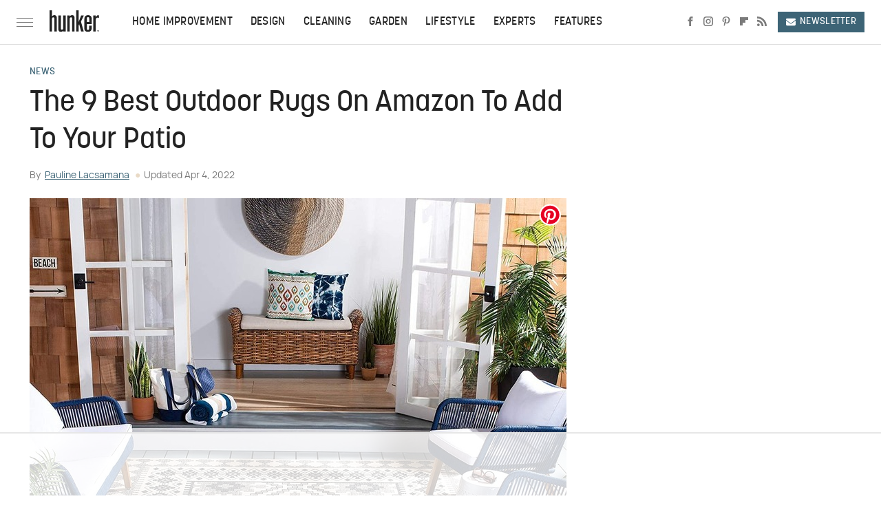

--- FILE ---
content_type: text/html;charset=UTF-8
request_url: https://www.hunker.com/13771538/best-outdoor-rugs-on-amazon/
body_size: 18363
content:
<!DOCTYPE html>
<html xmlns="http://www.w3.org/1999/xhtml" lang="en-US">
<head>
            
        <!-- START email detection/removal script -->
        <script>
            !function(){"use strict";function e(e){const t=e.match(/((?=([a-z0-9._!#$%+^&*()[\]<>-]+))@[a-z0-9._-]+\.[a-z0-9._-]+)/gi);return t?t[0]:""}function t(t){return e(a(t.toLowerCase()))}function a(e){return e.replace(/\s/g,"")}async function n(e){const t={sha256Hash:"",sha1Hash:""};if(!("msCrypto"in window)&&"https:"===location.protocol&&"crypto"in window&&"TextEncoder"in window){const a=(new TextEncoder).encode(e),[n,c]=await Promise.all([s("SHA-256",a),s("SHA-1",a)]);t.sha256Hash=n,t.sha1Hash=c}return t}async function s(e,t){const a=await crypto.subtle.digest(e,t);return Array.from(new Uint8Array(a)).map(e=>("00"+e.toString(16)).slice(-2)).join("")}function c(e){let t=!0;return Object.keys(e).forEach(a=>{0===e[a].length&&(t=!1)}),t}function i(e,t,a){e.splice(t,1);const n="?"+e.join("&")+a.hash;history.replaceState(null,"",n)}var o={checkEmail:e,validateEmail:t,trimInput:a,hashEmail:n,hasHashes:c,removeEmailAndReplaceHistory:i,detectEmails:async function(){const e=new URL(window.location.href),a=Array.from(e.searchParams.entries()).map(e=>`=`);let s,o;const r=["adt_eih","sh_kit"];if(a.forEach((e,t)=>{const a=decodeURIComponent(e),[n,c]=a.split("=");if("adt_ei"===n&&(s={value:c,index:t,emsrc:"url"}),r.includes(n)){o={value:c,index:t,emsrc:"sh_kit"===n?"urlhck":"urlh"}}}),s)t(s.value)&&n(s.value).then(e=>{if(c(e)){const t={value:e,created:Date.now()};localStorage.setItem("adt_ei",JSON.stringify(t)),localStorage.setItem("adt_emsrc",s.emsrc)}});else if(o){const e={value:{sha256Hash:o.value,sha1Hash:""},created:Date.now()};localStorage.setItem("adt_ei",JSON.stringify(e)),localStorage.setItem("adt_emsrc",o.emsrc)}s&&i(a,s.index,e),o&&i(a,o.index,e)},cb:"adthrive"};const{detectEmails:r,cb:l}=o;r()}();
        </script>
        <!-- END email detection/removal script -->
        <!-- AdThrive Head Tag Manual -->
        <script data-no-optimize="1" data-cfasync="false">
            (function(w, d) {
                w.adthrive = w.adthrive || {};
                w.adthrive.cmd = w.
                    adthrive.cmd || [];
                w.adthrive.plugin = 'adthrive-ads-manual';
                w.adthrive.host = 'ads.adthrive.com';var s = d.createElement('script');
                s.async = true;
                s.referrerpolicy='no-referrer-when-downgrade';
                s.src = 'https://' + w.adthrive.host + '/sites/68a4e66facd8fc577eeb78c3/ads.min.js?referrer=' + w.encodeURIComponent(w.location.href) + '&cb=' + (Math.floor(Math.random() * 100) + 1);
                var n = d.getElementsByTagName('script')[0];
                n.parentNode.insertBefore(s, n);
            })(window, document);
        </script>
        <!-- End of AdThrive Head Tag -->            <link rel="preload" href="/wp-content/themes/unified/css/article.hunker.min.css?design=3&v=1769008544" as="style"><link rel="preload" href="https://www.hunker.com/hunker/best-outdoor-rugs-on-amazon/70fa0ef15d034540b88474d514bc5b18.jpg" as="image">
<link class="preloadFont" rel="preload" href="https://www.hunker.com/font/manrope-regular-webfont.woff2" as="font" crossorigin>
<link class="preloadFont" rel="preload" href="https://www.hunker.com/font/korolev-medium-webfont.woff2" as="font" crossorigin>

        <link rel="stylesheet" type="text/css" href="/wp-content/themes/unified/css/article.hunker.min.css?design=3&v=1769008544" />
        <meta http-equiv="Content-Type" content="text/html; charset=utf8" />
        <meta name="viewport" content="width=device-width, initial-scale=1.0">
        <meta http-equiv="Content-Security-Policy" content="block-all-mixed-content" />
        <meta http-equiv="X-UA-Compatible" content="IE=10" />
        
        
                <meta name="robots" content="max-image-preview:large">
        <meta name="thumbnail" content="https://www.hunker.com/hunker/best-outdoor-rugs-on-amazon/70fa0ef15d034540b88474d514bc5b18.jpg">
        <title>The 9 Best Outdoor Rugs On Amazon To Add To Your Patio</title>
        <meta name='description' content="To make your home instantly more cozy, we rounded up the best outdoor area rugs we could find on Amazon." />
        <meta property="mrf:tags" content="Content Type:Legacy Article;Primary Category:News;Category:News;Headline Approver:Unknown;Trello Board:Legacy" />
        
                <meta property="og:site_name" content="Hunker" />
        <meta property="og:title" content="The 9 Best Outdoor Rugs On Amazon To Add To Your Patio - Hunker">
        <meta property="og:image" content="https://www.hunker.com/hunker/best-outdoor-rugs-on-amazon/70fa0ef15d034540b88474d514bc5b18.jpg" />
        <meta property="og:description" content="To make your home instantly more cozy, we rounded up the best outdoor area rugs we could find on Amazon.">
        <meta property="og:type" content="article">
        <meta property="og:url" content="https://www.hunker.com/13771538/best-outdoor-rugs-on-amazon/">
                <meta name="twitter:title" content="The 9 Best Outdoor Rugs On Amazon To Add To Your Patio - Hunker">
        <meta name="twitter:description" content="To make your home instantly more cozy, we rounded up the best outdoor area rugs we could find on Amazon.">
        <meta name="twitter:card" content="summary_large_image">
        <meta name="twitter:image" content="https://www.hunker.com/hunker/best-outdoor-rugs-on-amazon/70fa0ef15d034540b88474d514bc5b18.jpg">
            <meta property="article:published_time" content="2022-03-31T14:50:42-05:00" />
    <meta property="article:modified_time" content="2022-04-04T09:45:35-05:00" />
    <meta property="article:author" content="Pauline Lacsamana" />
        
        <link rel="shortcut icon" href="https://www.hunker.com/img/hunker-favicon.png">
        <link rel="icon" href="https://www.hunker.com/img/hunker-favicon.png">
        <link rel="canonical" href="https://www.hunker.com/13771538/best-outdoor-rugs-on-amazon/"/>
        <link rel="alternate" type="application/rss+xml" title="News - Hunker" href="https://www.hunker.com/category/news/feed/" />

        
        <script type="application/ld+json">{"@context":"http:\/\/schema.org","@type":"Article","mainEntityOfPage":{"@type":"WebPage","@id":"https:\/\/www.hunker.com\/13771538\/best-outdoor-rugs-on-amazon\/","url":"https:\/\/www.hunker.com\/13771538\/best-outdoor-rugs-on-amazon\/","breadcrumb":{"@type":"BreadcrumbList","itemListElement":[{"@type":"ListItem","position":1,"item":{"@id":"https:\/\/www.hunker.com\/category\/news\/","name":"News"}}]}},"headline":"The 9 Best Outdoor Rugs on Amazon to Add to Your Patio","image":{"@type":"ImageObject","url":"https:\/\/www.hunker.com\/hunker\/best-outdoor-rugs-on-amazon\/70fa0ef15d034540b88474d514bc5b18.jpg"},"datePublished":"2022-03-31T14:50:42-05:00","dateModified":"2022-04-04T09:45:35-05:00","author":[{"@type":"Person","name":"Pauline Lacsamana","url":"https:\/\/www.hunker.com\/author\/pauline_lacsamana\/"}],"publisher":{"@type":"Organization","address":{"@type":"PostalAddress","streetAddress":"11787 Lantern Road #201","addressLocality":"Fishers","addressRegion":"IN","postalCode":"46038","addressCountry":"US"},"contactPoint":{"@type":"ContactPoint","telephone":"(908) 514-8038","contactType":"customer support","email":"staff@hunker.com"},"publishingPrinciples":"https:\/\/www.hunker.com\/policies\/","@id":"https:\/\/www.hunker.com\/","name":"Hunker","url":"https:\/\/www.hunker.com\/","logo":{"@type":"ImageObject","url":"https:\/\/www.hunker.com\/img\/hunker-share-image-1280x720.png","caption":"Hunker Logo"},"description":"Hunker is your destination for home improvement \u2013 highlighting interior design trends, gardening tips, DIY instructions, and useful hacks for every corner of your home & garden.","sameAs":["https:\/\/www.facebook.com\/hunkerhome","https:\/\/www.instagram.com\/hunkerhome","https:\/\/www.pinterest.com\/hunkerhome","https:\/\/flipboard.com\/@Hunker_Home","https:\/\/subscribe.hunker.com\/newsletter"]},"description":"To make your home instantly more cozy, we rounded up the best outdoor area rugs we could find on Amazon."}</script>
                </head>
<body>
<div id="wrapper">
    <div class="page-wrap">
        <header id="header" class="">
            <div class="nav-drop">
                <div class="jcf-scrollable">
                    <div class="aside-holder">
                                    <nav id="aside-nav">
                <div class="nav-top">
                    <div class="logo">
                        <a href="/" class="logo-holder">
                            <img src="https://www.hunker.com/img/Hunker-Logo-RGB-Default-Color.svg" alt="Hunker" width="72" height="34">
                        </a>
                        <a href="#" class="nav-opener close"></a>
                    </div>
                </div>
                
                <ul class="main-nav"><li class="navlink navlink-home-improvement"><a href="/category/home-improvement/">Home Improvement</a><input type="checkbox" id="subnav-button-home-improvement"><label for="subnav-button-home-improvement"></label><ul class="main-nav"><li class="subnavlink navlink-home-repair"><a href="/category/home-repair/">Repair</a></li><li class="subnavlink navlink-remodel"><a href="/category/remodel/">Remodel</a></li><li class="subnavlink navlink-appliances"><a href="/category/appliances/">Appliances</a></li><li class="subnavlink navlink-home-security"><a href="/category/home-security/">Home Security</a></li><li class="subnavlink navlink-home-improvement-hacks"><a href="/category/home-improvement-hacks/">Home Improvement Hacks</a></li></ul></li><li class="navlink navlink-design"><a href="/category/design/">Design</a><input type="checkbox" id="subnav-button-design"><label for="subnav-button-design"></label><ul class="main-nav"><li class="subnavlink navlink-decor"><a href="/category/decor/">Decor</a></li><li class="subnavlink navlink-furniture"><a href="/category/furniture/">Furniture</a></li><li class="subnavlink navlink-painting"><a href="/category/painting/">Painting</a></li><li class="subnavlink navlink-diy"><a href="/category/diy/">DIY</a></li><li class="subnavlink navlink-design-hacks"><a href="/category/design-hacks/">Design Hacks</a></li></ul></li><li class="navlink navlink-cleaning"><a href="/category/cleaning/">Cleaning</a><input type="checkbox" id="subnav-button-cleaning"><label for="subnav-button-cleaning"></label><ul class="main-nav"><li class="subnavlink navlink-organization-storage"><a href="/category/organization-storage/">Organize & Storage</a></li><li class="subnavlink navlink-laundry"><a href="/category/laundry/">Laundry</a></li><li class="subnavlink navlink-cleaning-hacks"><a href="/category/cleaning-hacks/">Cleaning Hacks</a></li></ul></li><li class="navlink navlink-garden"><a href="/category/garden/">Garden</a><input type="checkbox" id="subnav-button-garden"><label for="subnav-button-garden"></label><ul class="main-nav"><li class="subnavlink navlink-garden-tools-supplies"><a href="/category/garden-tools-supplies/">Garden Tools & Supplies</a></li><li class="subnavlink navlink-fruit-vegetable-gardening"><a href="/category/fruit-vegetable-gardening/">Fruit & Vegetable Garden</a></li><li class="subnavlink navlink-houseplants"><a href="/category/houseplants/">Houseplants</a></li><li class="subnavlink navlink-flowers"><a href="/category/flowers/">Flowers</a></li><li class="subnavlink navlink-garden-hacks"><a href="/category/garden-hacks/">Garden Hacks</a></li><li class="subnavlink navlink-pests-weeds-problems"><a href="/category/pests-weeds-problems/">Pests, Weeds & Problems</a></li><li class="subnavlink navlink-landscaping"><a href="/category/landscaping/">Landscaping</a></li></ul></li><li class="navlink navlink-lifestyle"><a href="/category/lifestyle/">Lifestyle</a><input type="checkbox" id="subnav-button-lifestyle"><label for="subnav-button-lifestyle"></label><ul class="main-nav"><li class="subnavlink navlink-entertaining"><a href="/category/entertaining/">Entertaining</a></li><li class="subnavlink navlink-real-estate"><a href="/category/real-estate/">Real Estate</a></li></ul></li><li class="navlink navlink-experts"><a href="/category/experts/">Experts</a></li><li class="navlink navlink-features"><a href="/category/features/">Features</a></li></ul>        <ul class="social-buttons">
            <li><a href="http://www.facebook.com/hunkerhome" target="_blank" title="Facebook" aria-label="Facebook"><svg class="icon"><use xlink:href="#facebook"></use></svg></a></li><li><a href="https://www.instagram.com/hunkerhome" target="_blank" title="Instagram" aria-label="Instagram"><svg class="icon"><use xlink:href="#instagram"></use></svg></a></li><li><a href="https://www.pinterest.com/hunkerhome" target="_blank" title="Pinterest" aria-label="Pinterest"><svg class="icon"><use xlink:href="#pinterest"></use></svg></a></li><li><a href="https://flipboard.com/@Hunker_Home" target="_blank" title="Flipboard" aria-label="Flipboard"><svg class="icon"><use xlink:href="#flipboard"></use></svg></a></li><li><a href="/feed/" target="_blank" title="RSS" aria-label="RSS"><svg class="icon"><use xlink:href="#rss"></use></svg></a></li>
            
            <li class="menu-btn newsletter-btn"><a href="https://subscribe.hunker.com/newsletter?utm_source=hunker&utm_medium=side-nav" target="_blank" title="Newsletter" aria-label="Newsletter"><svg class="icon"><use xlink:href="#revue"></use></svg>Newsletter</a></li>
        </ul>            <ul class="info-links">
                <li class="info-link first-info-link"><a href="/about/">About</a></li>
                <li class="info-link"><a href="/policies/">Editorial Policies</a></li>
                
                <li class="info-link"><a href="/our-experts/">Our Experts</a></li>
                <li class="info-link"><a href="https://www.static.com/hunker-privacy-policy" target="_blank">Privacy Policy</a></a>
                <li class="info-link"><a href="https://www.static.com/terms" target="_blank">Terms of Use</a></li>
            </ul>
            </nav>                        <div class="nav-bottom">
                            <span class="copyright-info">&copy; 2026                                <a href="https://www.static.com/" target="_blank">Static Media</a>. All Rights Reserved
                            </span>
                        </div>
                    </div>
                </div>
            </div>
            <div id="bg"></div>
         
            <div id="header-container">
                <div id="hamburger-holder">
                    <div class="hamburger nav-opener"></div>
                </div>

                    <div id="logo" class="top-nav-standard">
        <a href="/"><img src="https://www.hunker.com/img/Hunker-Logo-RGB-Default-Color.svg" alt="Hunker" width="72" height="34"></a>
    </div>
                <div id="logo-icon" class="top-nav-scrolled">
                    <a href="/" >
                        <img src="https://www.hunker.com/img/Hunker-Icon-RGB-Default-Color.svg" alt="Hunker" width="12" height="35">                    </a>
                </div>

                <div id="top-nav-title" class="top-nav-scrolled">The 9 Best Outdoor Rugs On Amazon To Add To Your Patio</div>

                            <div id="top-nav" class="top-nav-standard">
                <nav id="top-nav-holder">
                    
                    <a href="/category/home-improvement/" class="navlink-home-improvement">Home Improvement</a>
<a href="/category/design/" class="navlink-design">Design</a>
<a href="/category/cleaning/" class="navlink-cleaning">Cleaning</a>
<a href="/category/garden/" class="navlink-garden">Garden</a>
<a href="/category/lifestyle/" class="navlink-lifestyle">Lifestyle</a>
<a href="/category/experts/" class="navlink-experts">Experts</a>
<a href="/category/features/" class="navlink-features">Features</a>

                </nav>
            </div>                <svg width="0" height="0" class="hidden">
            <symbol version="1.1" xmlns="http://www.w3.org/2000/svg" viewBox="0 0 16 16" id="rss">
    <path d="M2.13 11.733c-1.175 0-2.13 0.958-2.13 2.126 0 1.174 0.955 2.122 2.13 2.122 1.179 0 2.133-0.948 2.133-2.122-0-1.168-0.954-2.126-2.133-2.126zM0.002 5.436v3.067c1.997 0 3.874 0.781 5.288 2.196 1.412 1.411 2.192 3.297 2.192 5.302h3.080c-0-5.825-4.739-10.564-10.56-10.564zM0.006 0v3.068c7.122 0 12.918 5.802 12.918 12.932h3.076c0-8.82-7.176-16-15.994-16z"></path>
</symbol>
        <symbol xmlns="http://www.w3.org/2000/svg" viewBox="0 0 512 512" id="twitter">
    <path d="M389.2 48h70.6L305.6 224.2 487 464H345L233.7 318.6 106.5 464H35.8L200.7 275.5 26.8 48H172.4L272.9 180.9 389.2 48zM364.4 421.8h39.1L151.1 88h-42L364.4 421.8z"></path>
</symbol>
        <symbol xmlns="http://www.w3.org/2000/svg" viewBox="0 0 32 32" id="facebook">
    <path d="M19 6h5V0h-5c-3.86 0-7 3.14-7 7v3H8v6h4v16h6V16h5l1-6h-6V7c0-.542.458-1 1-1z"></path>
</symbol>
        <symbol xmlns="http://www.w3.org/2000/svg" viewBox="0 0 14 14" id="flipboard">
    <path d="m 6.9999999,0.99982 5.9993001,0 0,1.99835 0,1.99357 -1.993367,0 -1.9980673,0 -0.014998,1.99357 -0.01,1.99835 -1.9980669,0.01 -1.9933674,0.0146 -0.014998,1.99835 -0.01,1.99357 -1.9834686,0 -1.9836686,0 0,-6.00006 0,-5.99994 5.9992001,0 z"></path>
</symbol>
        <symbol viewBox="0 0 24 24" xmlns="http://www.w3.org/2000/svg" id="instagram">
    <path d="M17.3183118,0.0772036939 C18.5358869,0.132773211 19.3775594,0.311686093 20.156489,0.614412318 C20.9357539,0.917263935 21.5259307,1.30117806 22.1124276,1.88767349 C22.6988355,2.47414659 23.0827129,3.06422396 23.3856819,3.84361655 C23.688357,4.62263666 23.8672302,5.46418415 23.9227984,6.68172489 C23.9916356,8.19170553 24,8.72394829 24,11.9999742 C24,15.2760524 23.9916355,15.808302 23.9227954,17.3182896 C23.8672306,18.5358038 23.6883589,19.3773584 23.3855877,20.1566258 C23.0826716,20.9358162 22.6987642,21.5259396 22.1124276,22.1122749 C21.5259871,22.6987804 20.9357958,23.0827198 20.1563742,23.3856323 C19.3772192,23.6883583 18.5357324,23.8672318 17.3183209,23.9227442 C15.8086874,23.9916325 15.2765626,24 12,24 C8.72343739,24 8.19131258,23.9916325 6.68172382,23.9227463 C5.46426077,23.8672314 4.62270711,23.6883498 3.84342369,23.3855738 C3.0641689,23.0827004 2.47399369,22.6987612 1.88762592,22.1123283 C1.30117312,21.525877 0.91721975,20.9357071 0.614318116,20.1563835 C0.311643016,19.3773633 0.132769821,18.5358159 0.0772038909,17.3183251 C0.0083529426,15.8092887 0,15.2774634 0,11.9999742 C0,8.7225328 0.00835296697,8.19071076 0.0772047368,6.68165632 C0.132769821,5.46418415 0.311643016,4.62263666 0.614362729,3.84350174 C0.91719061,3.06430165 1.30113536,2.4741608 1.88757245,1.88772514 C2.47399369,1.30123879 3.0641689,0.917299613 3.84345255,0.614414972 C4.62236201,0.311696581 5.46409415,0.132773979 6.68163888,0.0772035898 C8.19074867,0.00835221992 8.72252573,0 12,0 C15.2774788,0 15.8092594,0.00835235053 17.3183118,0.0772036939 Z M12,2.66666667 C8.75959504,2.66666667 8.26400713,2.67445049 6.80319929,2.74109814 C5.87614637,2.78341009 5.31952221,2.90172878 4.80947575,3.09995521 C4.37397765,3.26922052 4.09725505,3.44924273 3.77324172,3.77329203 C3.44916209,4.09737087 3.26913181,4.37408574 3.09996253,4.80937168 C2.90169965,5.31965737 2.78340891,5.87618164 2.74109927,6.80321713 C2.67445122,8.26397158 2.66666667,8.75960374 2.66666667,11.9999742 C2.66666667,15.2403924 2.67445121,15.7360281 2.74109842,17.1967643 C2.78340891,18.1238184 2.90169965,18.6803426 3.09990404,19.1904778 C3.26914133,19.6259017 3.44919889,19.9026659 3.77329519,20.2267614 C4.09725505,20.5507573 4.37397765,20.7307795 4.80932525,20.8999863 C5.31971515,21.0982887 5.87621193,21.2165784 6.80323907,21.2588497 C8.26460439,21.3255353 8.76051223,21.3333333 12,21.3333333 C15.2394878,21.3333333 15.7353956,21.3255353 17.1968056,21.2588476 C18.123775,21.216579 18.6802056,21.0982995 19.1905083,20.9000309 C19.6260288,20.7307713 19.9027426,20.5507596 20.2267583,20.226708 C20.5507492,19.9027179 20.7308046,19.6259456 20.9000375,19.1906283 C21.0983009,18.6803412 21.2165908,18.1238118 21.2588986,17.196779 C21.3255376,15.7350718 21.3333333,15.2390126 21.3333333,11.9999742 C21.3333333,8.76098665 21.3255376,8.26493375 21.2589016,6.80323567 C21.2165911,5.87618164 21.0983004,5.31965737 20.9001178,4.80957831 C20.7308131,4.37403932 20.550774,4.09729207 20.2267583,3.77324038 C19.9027658,3.44924868 19.6260264,3.26922777 19.1905015,3.09996643 C18.6803988,2.90171817 18.1238378,2.78341062 17.1967608,2.74109868 C15.7359966,2.67445057 15.2404012,2.66666667 12,2.66666667 Z M12,18.2222222 C8.56356156,18.2222222 5.77777778,15.4364384 5.77777778,12 C5.77777778,8.56356156 8.56356156,5.77777778 12,5.77777778 C15.4364384,5.77777778 18.2222222,8.56356156 18.2222222,12 C18.2222222,15.4364384 15.4364384,18.2222222 12,18.2222222 Z M12,15.5555556 C13.9636791,15.5555556 15.5555556,13.9636791 15.5555556,12 C15.5555556,10.0363209 13.9636791,8.44444444 12,8.44444444 C10.0363209,8.44444444 8.44444444,10.0363209 8.44444444,12 C8.44444444,13.9636791 10.0363209,15.5555556 12,15.5555556 Z M18.2222222,7.11111111 C17.4858426,7.11111111 16.8888889,6.51415744 16.8888889,5.77777778 C16.8888889,5.04139811 17.4858426,4.44444444 18.2222222,4.44444444 C18.9586019,4.44444444 19.5555556,5.04139811 19.5555556,5.77777778 C19.5555556,6.51415744 18.9586019,7.11111111 18.2222222,7.11111111 Z"/>
</symbol>
         <symbol xmlns="http://www.w3.org/2000/svg" viewBox="0 0 448 512" id="linkedin">
    <path d="M100.3 448H7.4V148.9h92.9zM53.8 108.1C24.1 108.1 0 83.5 0 53.8a53.8 53.8 0 0 1 107.6 0c0 29.7-24.1 54.3-53.8 54.3zM447.9 448h-92.7V302.4c0-34.7-.7-79.2-48.3-79.2-48.3 0-55.7 37.7-55.7 76.7V448h-92.8V148.9h89.1v40.8h1.3c12.4-23.5 42.7-48.3 87.9-48.3 94 0 111.3 61.9 111.3 142.3V448z"/>
</symbol>
        <symbol xmlns="http://www.w3.org/2000/svg" viewBox="0 0 240.1 113.49" id="muckrack">
    <path class="b" d="M223.2,73.59c11.2-7.6,16.8-20.3,16.9-33.3C240.1,20.39,226.8.09,199.4.09c-8.35-.1-18.27-.1-28.14-.07-9.86.02-19.66.07-27.76.07v113.4h29.6v-35h17l17.1,35h30.6l.8-5-18.7-33.4c2.5-.8,3.3-1.5,3.3-1.5ZM199,54.29h-25.8v-29.7h25.8c8.4,0,12.3,7.4,12.3,14.6s-4.1,15.1-12.3,15.1Z"/><polygon class="b" points="0 .14 10.9 .14 64.5 49.24 117.9 .14 129.3 .14 129.3 113.34 99.7 113.34 99.7 54.24 66.1 83.74 62.7 83.74 29.6 54.24 29.6 113.34 0 113.34 0 .14"/>
</symbol>
        <symbol xmlns="http://www.w3.org/2000/svg" viewBox="7 2 2 12" id="youtube">
    <path d="M15.841 4.8c0 0-0.156-1.103-0.637-1.587-0.609-0.637-1.291-0.641-1.603-0.678-2.237-0.163-5.597-0.163-5.597-0.163h-0.006c0 0-3.359 0-5.597 0.163-0.313 0.038-0.994 0.041-1.603 0.678-0.481 0.484-0.634 1.587-0.634 1.587s-0.159 1.294-0.159 2.591v1.213c0 1.294 0.159 2.591 0.159 2.591s0.156 1.103 0.634 1.588c0.609 0.637 1.409 0.616 1.766 0.684 1.281 0.122 5.441 0.159 5.441 0.159s3.363-0.006 5.6-0.166c0.313-0.037 0.994-0.041 1.603-0.678 0.481-0.484 0.637-1.588 0.637-1.588s0.159-1.294 0.159-2.591v-1.213c-0.003-1.294-0.162-2.591-0.162-2.591zM6.347 10.075v-4.497l4.322 2.256-4.322 2.241z"></path>
</symbol>
        <symbol xmlns="http://www.w3.org/2000/svg" viewBox="0 0 512 512" id="pinterest">
    <g>
    <path d="M220.646,338.475C207.223,408.825,190.842,476.269,142.3,511.5
            c-14.996-106.33,21.994-186.188,39.173-270.971c-29.293-49.292,3.518-148.498,65.285-124.059
            c76.001,30.066-65.809,183.279,29.38,202.417c99.405,19.974,139.989-172.476,78.359-235.054
            C265.434-6.539,95.253,81.775,116.175,211.161c5.09,31.626,37.765,41.22,13.062,84.884c-57.001-12.65-74.005-57.6-71.822-117.533
            c3.53-98.108,88.141-166.787,173.024-176.293c107.34-12.014,208.081,39.398,221.991,140.376
            c15.67,113.978-48.442,237.412-163.23,228.529C258.085,368.704,245.023,353.283,220.646,338.475z">
    </path>
    </g>
</symbol>
        <symbol xmlns="http://www.w3.org/2000/svg" viewBox="0 0 32 32" id="tiktok">
    <path d="M 22.472559,-3.8146973e-6 C 23.000559,4.5408962 25.535059,7.2481962 29.941559,7.5361962 v 5.1073998 c -2.5536,0.2496 -4.7905,-0.5856 -7.3922,-2.1601 v 9.5523 c 0,12.1348 -13.2292004,15.927 -18.5478004,7.2291 -3.4177,-5.597 -1.3248,-15.4181 9.6387004,-15.8117 v 5.3857 c -0.8352,0.1344 -1.728,0.3456 -2.5441,0.6241 -2.4384004,0.8256 -3.8209004,2.3712 -3.4369004,5.0977 0.7392,5.2226 10.3204004,6.7682 9.5235004,-3.4369 V 0.00959619 h 5.2898 z" />
</symbol>
        <symbol xmlns="http://www.w3.org/2000/svg" viewBox="0 0 32 32" id="twitch">
    <path d="M3 0l-3 5v23h8v4h4l4-4h5l9-9v-19h-27zM26 17l-5 5h-5l-4 4v-4h-6v-18h20v13z"></path><path d="M19 8h3v8h-3v-8z"></path><path d="M13 8h3v8h-3v-8z"></path>
</symbol>
        <symbol xmlns="http://www.w3.org/2000/svg" viewBox="0 0 512.016 512.016" id="snapchat" >
    <g>
        <g>
            <path d="M500.459,375.368c-64.521-10.633-93.918-75.887-97.058-83.294c-0.06-0.145-0.307-0.666-0.375-0.819
                c-3.234-6.571-4.036-11.904-2.347-15.838c3.388-8.013,17.741-12.553,26.931-15.462c2.586-0.836,5.009-1.604,6.938-2.372
                c18.586-7.339,27.913-16.717,27.716-27.895c-0.179-8.866-7.134-17.007-17.434-20.651c-3.55-1.485-7.774-2.295-11.887-2.295
                c-2.842,0-7.066,0.401-11.102,2.287c-7.868,3.678-14.865,5.658-20.156,5.888c-2.355-0.094-4.139-0.486-5.427-0.922
                c0.162-2.79,0.35-5.658,0.529-8.585l0.094-1.493c2.193-34.807,4.915-78.123-6.673-104.081
                c-34.27-76.834-106.999-82.807-128.478-82.807l-10.018,0.094c-21.436,0-94.029,5.965-128.265,82.756
                c-11.614,26.018-8.866,69.316-6.664,104.115c0.213,3.422,0.427,6.758,0.614,10.01c-1.468,0.503-3.584,0.947-6.46,0.947
                c-6.161,0-13.542-1.997-21.931-5.922c-12.126-5.683-34.295,1.911-37.291,17.647c-1.63,8.516,1.801,20.796,27.383,30.908
                c1.988,0.785,4.489,1.587,7.561,2.56c8.576,2.722,22.929,7.27,26.325,15.266c1.681,3.951,0.879,9.284-2.662,16.512
                c-1.263,2.944-31.65,72.124-98.765,83.174c-6.963,1.143-11.93,7.322-11.537,14.353c0.111,1.954,0.563,3.917,1.399,5.897
                c5.641,13.193,27.119,22.349,67.55,28.766c0.887,2.295,1.92,7.006,2.509,9.737c0.853,3.9,1.749,7.927,2.97,12.1
                c1.229,4.224,4.881,11.307,15.445,11.307c3.575,0,7.714-0.811,12.211-1.681c6.468-1.271,15.309-2.995,26.274-2.995
                c6.084,0,12.416,0.546,18.825,1.604c12.092,2.005,22.699,9.506,35.004,18.202c18.116,12.809,34.586,22.605,67.524,22.605
                c0.87,0,1.732-0.026,2.577-0.085c1.22,0.06,2.449,0.085,3.695,0.085c28.851,0,54.246-7.62,75.494-22.63
                c11.742-8.311,22.835-16.162,34.935-18.176c6.426-1.058,12.766-1.604,18.85-1.604c10.513,0,18.901,1.348,26.385,2.816
                c5.06,0.998,9.02,1.476,12.672,1.476c7.373,0,12.8-4.053,14.874-11.127c1.195-4.113,2.091-8.021,2.961-12.015
                c0.461-2.125,1.57-7.211,2.509-9.66c39.851-6.34,60.203-15.138,65.835-28.297c0.845-1.894,1.34-3.9,1.476-6.033
                C512.372,382.707,507.422,376.529,500.459,375.368z"/>
        </g>
    </g>
</symbol>
        <symbol xmlns="http://www.w3.org/2000/svg" viewBox="0 0 192 192" id="threads">
    <path d="M141.537 88.9883C140.71 88.5919 139.87 88.2104 139.019 87.8451C137.537 60.5382 122.616 44.905 97.5619 44.745C97.4484 44.7443 97.3355 44.7443 97.222 44.7443C82.2364 44.7443 69.7731 51.1409 62.102 62.7807L75.881 72.2328C81.6116 63.5383 90.6052 61.6848 97.2286 61.6848C97.3051 61.6848 97.3819 61.6848 97.4576 61.6855C105.707 61.7381 111.932 64.1366 115.961 68.814C118.893 72.2193 120.854 76.925 121.825 82.8638C114.511 81.6207 106.601 81.2385 98.145 81.7233C74.3247 83.0954 59.0111 96.9879 60.0396 116.292C60.5615 126.084 65.4397 134.508 73.775 140.011C80.8224 144.663 89.899 146.938 99.3323 146.423C111.79 145.74 121.563 140.987 128.381 132.296C133.559 125.696 136.834 117.143 138.28 106.366C144.217 109.949 148.617 114.664 151.047 120.332C155.179 129.967 155.42 145.8 142.501 158.708C131.182 170.016 117.576 174.908 97.0135 175.059C74.2042 174.89 56.9538 167.575 45.7381 153.317C35.2355 139.966 29.8077 120.682 29.6052 96C29.8077 71.3178 35.2355 52.0336 45.7381 38.6827C56.9538 24.4249 74.2039 17.11 97.0132 16.9405C119.988 17.1113 137.539 24.4614 149.184 38.788C154.894 45.8136 159.199 54.6488 162.037 64.9503L178.184 60.6422C174.744 47.9622 169.331 37.0357 161.965 27.974C147.036 9.60668 125.202 0.195148 97.0695 0H96.9569C68.8816 0.19447 47.2921 9.6418 32.7883 28.0793C19.8819 44.4864 13.2244 67.3157 13.0007 95.9325L13 96L13.0007 96.0675C13.2244 124.684 19.8819 147.514 32.7883 163.921C47.2921 182.358 68.8816 191.806 96.9569 192H97.0695C122.03 191.827 139.624 185.292 154.118 170.811C173.081 151.866 172.51 128.119 166.26 113.541C161.776 103.087 153.227 94.5962 141.537 88.9883ZM98.4405 129.507C88.0005 130.095 77.1544 125.409 76.6196 115.372C76.2232 107.93 81.9158 99.626 99.0812 98.6368C101.047 98.5234 102.976 98.468 104.871 98.468C111.106 98.468 116.939 99.0737 122.242 100.233C120.264 124.935 108.662 128.946 98.4405 129.507Z" />
</symbol>
        <symbol xmlns="http://www.w3.org/2000/svg" viewBox="0 0 512 512" id="bluesky">
    <path d="M111.8 62.2C170.2 105.9 233 194.7 256 242.4c23-47.6 85.8-136.4 144.2-180.2c42.1-31.6 110.3-56 110.3 21.8c0 15.5-8.9 130.5-14.1 149.2C478.2 298 412 314.6 353.1 304.5c102.9 17.5 129.1 75.5 72.5 133.5c-107.4 110.2-154.3-27.6-166.3-62.9l0 0c-1.7-4.9-2.6-7.8-3.3-7.8s-1.6 3-3.3 7.8l0 0c-12 35.3-59 173.1-166.3 62.9c-56.5-58-30.4-116 72.5-133.5C100 314.6 33.8 298 15.7 233.1C10.4 214.4 1.5 99.4 1.5 83.9c0-77.8 68.2-53.4 110.3-21.8z"/>
</symbol>
        <symbol xmlns="http://www.w3.org/2000/svg" viewBox="0 0 618 478" id="google">
    <path d="M617.84 456.59C617.82 467.86 608.68 477 597.41 477.02H20.43C9.16 477 0.02 467.86 0 456.59V20.43C0.02 9.16 9.16 0.02 20.43 0H597.41C608.68 0.02 617.82 9.16 617.84 20.43V456.59ZM516.79 342.6V302.74C516.79 301.26 515.59 300.06 514.11 300.06H335.02V345.46H514.11C515.61 345.44 516.82 344.2 516.79 342.7C516.79 342.67 516.79 342.64 516.79 342.6ZM544.02 256.35V216.31C544.04 214.83 542.86 213.61 541.38 213.59C541.37 213.59 541.35 213.59 541.34 213.59H335.02V258.99H541.34C542.79 259.02 543.99 257.86 544.02 256.41C544.02 256.36 544.02 256.32 544.02 256.27V256.36V256.35ZM516.79 170.1V129.88C516.79 128.4 515.59 127.2 514.11 127.2H335.02V172.6H514.11C515.56 172.58 516.74 171.42 516.79 169.97V170.11V170.1ZM180.59 218.08V258.93H239.6C234.74 283.9 212.77 302.01 180.59 302.01C144.24 300.72 115.81 270.2 117.11 233.84C118.34 199.3 146.05 171.59 180.59 170.36C196.12 170.1 211.13 175.97 222.35 186.7L253.49 155.6C233.78 137.06 207.65 126.88 180.59 127.18C120.42 127.18 71.64 175.96 71.64 236.13C71.64 296.3 120.42 345.08 180.59 345.08C240.76 345.08 285 300.82 285 238.49C284.96 231.59 284.39 224.69 283.27 217.88L180.59 218.06V218.08Z"/>
</symbol>
        <symbol id="website" viewBox="0 0 17 17" xmlns="http://www.w3.org/2000/svg">
    <path fill-rule="evenodd" clip-rule="evenodd" d="M1.91041 1.47245C3.56879 -0.185927 6.25755 -0.185927 7.91592 1.47245L10.9186 4.47521C12.577 6.13361 12.577 8.82231 10.9186 10.4807C10.5041 10.8954 9.83185 10.8954 9.41728 10.4807C9.00271 10.0661 9.00271 9.39389 9.41728 8.97932C10.2465 8.15019 10.2465 6.80573 9.41728 5.97659L6.41454 2.97383C5.58535 2.14465 4.24097 2.14465 3.41178 2.97383C2.58261 3.80302 2.58261 5.1474 3.41178 5.97659L4.16248 6.72728C4.57708 7.14185 4.57707 7.81407 4.16248 8.22864C3.74789 8.64321 3.07569 8.64321 2.6611 8.22864L1.91041 7.47796C0.252031 5.81959 0.252031 3.13083 1.91041 1.47245ZM7.91592 5.9766C8.33049 6.39116 8.33049 7.06339 7.91592 7.47796C7.08678 8.3072 7.08678 9.65155 7.91592 10.4807L10.9186 13.4835C11.7479 14.3127 13.0922 14.3127 13.9215 13.4835C14.7506 12.6543 14.7506 11.3099 13.9215 10.4807L13.1708 9.73C12.7561 9.31544 12.7561 8.64321 13.1708 8.22864C13.5854 7.81407 14.2575 7.81407 14.6722 8.22864L15.4228 8.97932C17.0812 10.6377 17.0812 13.3265 15.4228 14.9849C13.7645 16.6433 11.0757 16.6433 9.41728 14.9849L6.41455 11.9822C4.75618 10.3238 4.75618 7.63498 6.41455 5.9766C6.82912 5.562 7.50135 5.562 7.91592 5.9766Z"/>
</symbol>
            <symbol xmlns="http://www.w3.org/2000/svg" viewBox="0 0 512 512" id="revue">
        <path d="M48 64C21.5 64 0 85.5 0 112c0 15.1 7.1 29.3 19.2 38.4L236.8 313.6c11.4 8.5 27 8.5 38.4 0L492.8 150.4c12.1-9.1 19.2-23.3 19.2-38.4c0-26.5-21.5-48-48-48H48zM0 176V384c0 35.3 28.7 64 64 64H448c35.3 0 64-28.7 64-64V176L294.4 339.2c-22.8 17.1-54 17.1-76.8 0L0 176z"/>
    </symbol>
        
        
        
        <symbol xmlns="http://www.w3.org/2000/svg" viewBox="0 0 16 16" id="advertise">
            <g clip-path="url(#clip0_1911_5435)">
            <path fill-rule="evenodd" clip-rule="evenodd" d="M12 1.40497L2.26973 4.27073L0 2.34144V12.6558L2.26967 10.7271L3.84476 11.191V14.1933C3.84529 15.229 4.55813 16.067 5.43904 16.0676H9.23405C9.67247 16.0682 10.0745 15.8571 10.3609 15.5183C10.6488 15.1814 10.8284 14.709 10.8278 14.1932V13.2478L12 13.593V1.40497ZM5.09306 14.5997C5.00434 14.4935 4.95039 14.3537 4.94986 14.1932V11.5168L9.72281 12.9219V14.1932C9.72227 14.3537 9.66885 14.4935 9.5796 14.5997C9.48985 14.7047 9.37052 14.7676 9.23409 14.7676H5.4391C5.30214 14.7676 5.18281 14.7047 5.09306 14.5997Z" />
            <path d="M13 1.11045L17 -0.067627V15.0654L13 13.8875V1.11045Z" />
            </g>
            <defs>
            <clipPath id="clip0_1911_5435">
            <rect width="16" height="16" fill="white"/>
            </clipPath>
            </defs>
        </symbol>
    
</svg>                    <nav id="social-nav-holder" class="top-nav-standard">
        <ul class="social-buttons">
            <li><a href="http://www.facebook.com/hunkerhome" target="_blank" title="Facebook" aria-label="Facebook"><svg class="icon"><use xlink:href="#facebook"></use></svg></a></li><li><a href="https://www.instagram.com/hunkerhome" target="_blank" title="Instagram" aria-label="Instagram"><svg class="icon"><use xlink:href="#instagram"></use></svg></a></li><li><a href="https://www.pinterest.com/hunkerhome" target="_blank" title="Pinterest" aria-label="Pinterest"><svg class="icon"><use xlink:href="#pinterest"></use></svg></a></li><li><a href="https://flipboard.com/@Hunker_Home" target="_blank" title="Flipboard" aria-label="Flipboard"><svg class="icon"><use xlink:href="#flipboard"></use></svg></a></li><li><a href="/feed/" target="_blank" title="RSS" aria-label="RSS"><svg class="icon"><use xlink:href="#rss"></use></svg></a></li>
            
            <li class="menu-btn newsletter-btn"><a href="https://subscribe.hunker.com/newsletter?utm_source=hunker&utm_medium=top-nav" target="_blank" title="Newsletter" aria-label="Newsletter"><svg class="icon"><use xlink:href="#revue"></use></svg>Newsletter</a></li>
        </ul>
    </nav>
                                <div id="top-nav-share" class="top-nav-scrolled"></div>
	                        </div>
            <div id="is-tablet"></div>
            <div id="is-mobile"></div>
        </header>
<main id="main" role="main" class="infinite gallery" data-post-type="articles">
    <div class="holder">
        <div id="content" class="article">
            

            <article class="news-post">
    
    
    <ul class="breadcrumbs"><li><a href="/category/news/">News</a></li></ul>
                <div class="news-article">
                <h1 class="title-gallery" data-post-id="13771538" id="title-gallery" data-author="Pauline Lacsamana" data-category="news" data-content_type="Legacy Article" data-mod_date="2022-04-04" data-layout="Infinite" data-post_id="13771538" data-pub_date="2022-03-31" data-day="Thursday" data-dayhour="Thursday-3PM" data-pubhour="3PM" data-num_slides="10" data-num_words="600" data-pitcher="Unknown" data-trello_board="Legacy" data-intent="Legacy" data-ideation="Legacy" data-importanttopic="False">The 9 Best Outdoor Rugs On Amazon To Add To Your Patio</h1>
            </div>

    
                <div class="news-article">
                
                <div class="byline-container">
    <div class="byline-text-wrap author">
        <span class="byline-by">By</span> 
        <span class="byline-author"><a href="/author/pauline_lacsamana/">Pauline Lacsamana</a></span>
        <span class="byline-timestamp">Updated <time datetime="2022-04-04T09:45:35-05:00">Apr 4, 2022</time></span>
    </div>
    
</div>
                                <div class="slide-key image-holder gallery-image-holder credit-image-wrap  lead-image-holder" data-post-url="https://www.hunker.com/13771538/best-outdoor-rugs-on-amazon/" data-post-title="The 9 Best Outdoor Rugs on Amazon to Add to Your Patio" data-slide-num="" data-post-id="13771538">
                                         <div class="pin-button"><a data-pin-do="buttonBookmark" data-pin-tall="true" data-pin-height="28" data-pin-round="true" data-pin-save="true" href="https://www.pinterest.com/pin/create/button/?utm_source=PT-addon&amp;utm_medium=Social-Distribution&amp;utm_campaign=image-save" target="_blank"></a></div>
                                             <picture class="legacy-image" id="pf2330691e77e6db9623dca4e20d0399e">
                        <img class="gallery-image" src="https://www.hunker.com/hunker/best-outdoor-rugs-on-amazon/70fa0ef15d034540b88474d514bc5b18.jpg" alt="best rugs on amazon">
                    </picture>
                    <span class="gallery-image-credit">Amazon</span>
                                        <style>
                        #pf2330691e77e6db9623dca4e20d0399e, #pf2330691e77e6db9623dca4e20d0399e img {
                            aspect-ratio: 1500/1500;
                            height: auto;
                        }                    
                    </style>
                    </div>
				            <div class="columns-holder ">
                <p class="disclaimer"><small>We may receive a commission on purchases made from links.</small></p>
                
                <p>Every part of your house or apartment should feel like home, including your <a href="https://www.hunker.com/13726795/patio-finds-under-50" target="_blank">patio</a>, balcony, or <a href="https://www.hunker.com/13764861/instagram-backyard-spaces-serious-charisma" target="_blank">backyard</a>. An easy solution to making it feel more cozy is investing in an outdoor <a href="https://www.hunker.com/13770341/best-rugs-on-amazon" target="_blank">area rug</a>.</p>
<p>Outdoor rugs are the perfect way to add some style to your space, and there are plenty of options to choose from. "Shopping for outdoor rugs doesn't have to be overwhelming," Gary McCoy, <a href="https://www.lowes.com/pl/Indoor-or-outdoor--Rugs-Area-rugs-mats-Home-decor/4294410357?refinement=1420597349197" trx-vars-linktype="text" rel="sponsored" target="_blank">Lowe's</a> store manager serving the Charlotte, North Carolina market, tells Hunker. "Today, there are so many rugs for sale in a range of sizes, materials, colors, and shapes. Just remember: the most important thing to consider is how exposed your space is to weather and sunlight as well as the size of your space."</p>
<p>You're also going to want to make sure you look out for the right kind of material. "Outdoor rugs come from a variety of materials, including polypropylene and polyester, which are more durable to withstand outdoor elements such as mold and mildew and are water-resistant," McCoy says.</p>
<p>Check out the best outdoor area rugs on Amazon below.</p>

            </div>
            </div>

            <div class="news-article">
                
                <h2 class=""><span id="best-overall-outdoor-rug" style="scroll-margin-top: 100px;">Best Overall Outdoor Rug</span></h2>
                                <div class="slide-key" data-post-url="/13771538/best-outdoor-rugs-on-amazon/" data-post-title="The 9 Best Outdoor Rugs On Amazon To Add To Your Patio" data-slide-num="" data-post-id="13771538">
                </div>
				            <div class="columns-holder ">
                <h2 class="subheading">Best Overall Outdoor Rug</h2>
<div class="product-box highlight-box">
<div class="product-media"><a href="https://r.bttn.io?btn_ref=org-225e4e0aac880b8f&amp;btn_url=https%3A%2F%2Fwww.amazon.com%2FnuLOOM-HJFV01G-Braided-Lefebvre-Outdoor%2Fdp%2FB07H4C32QW%2F%3Ftag%3Dstaticmedia-hunker-20&amp;btn_pub_ref=13771538-in_text-2" target="_blank" rel="sponsored nofollow"><img src="https://www.hunker.com/hunker/product/714de5a0-dfb6-42b0-8052-8745b4c5103c-nuLOOMWynnBraidedIndoorOutdoorAreaRug.jpg" alt="nuLOOM Wynn Braided Indoor/Outdoor Area Rug"></a></div>
<div class="text">
<h3 class="product-link"><a href="https://r.bttn.io?btn_ref=org-225e4e0aac880b8f&amp;btn_url=https%3A%2F%2Fwww.amazon.com%2FnuLOOM-HJFV01G-Braided-Lefebvre-Outdoor%2Fdp%2FB07H4C32QW%2F%3Ftag%3Dstaticmedia-hunker-20&amp;btn_pub_ref=13771538-in_text-2" target="_blank" rel="sponsored nofollow">nuLOOM Wynn Braided Indoor/Outdoor Area Rug</a></h3>
<p><a class="button" href="https://r.bttn.io?btn_ref=org-225e4e0aac880b8f&amp;btn_url=https%3A%2F%2Fwww.amazon.com%2FnuLOOM-HJFV01G-Braided-Lefebvre-Outdoor%2Fdp%2FB07H4C32QW%2F%3Ftag%3Dstaticmedia-hunker-20&amp;btn_pub_ref=13771538-ctr_button-2" target="_blank" rel="sponsored nofollow"><button>$271.61 at Amazon</button></a></p>
</div>
</div>
<aside class="mlt-container">
<div class="mlt-heading section-header">More Like This</div>
<ul class="mlt">
<li>
<div class="image-holder"><a class="mlt-link" href="/13767893/best-area-rugs-under-100/" target="_blank"><img class="mlt-thumb" src="https://www.hunker.com/hunker/mlt731c297067aa4e2080100f22fdad8b8a.jpeg" alt="the best 8x10 area rugs under $100"></a></div>
<div class="text">
<span class="mlt-category">Design</span><span class="mlt-article-title"><a class="mlt-link" href="/13767893/best-area-rugs-under-100/" target="_blank">The Best Area Rugs Under $100</a></span>
</div>
</li>
<li>
<div class="image-holder"><a class="mlt-link" href="/13712666/12-outdoor-rugs-that-will-turn-your-backyard-into-a-lounge-worthy-paradise/" target="_blank"><img class="mlt-thumb" src="https://www.hunker.com/hunker/mltad68b7e263bb488e80af13fce34c9055.jpeg" alt="best outdoor rugs"></a></div>
<div class="text">
<span class="mlt-category">Design</span><span class="mlt-article-title"><a class="mlt-link" href="/13712666/12-outdoor-rugs-that-will-turn-your-backyard-into-a-lounge-worthy-paradise/" target="_blank">The 15 Best Outdoor Rugs That Will Turn Your Backyard Into a Lounge-worthy Paradise</a></span>
</div>
</li>
<li>
<div class="image-holder"><a class="mlt-link" href="/13722306/playroom-decor-rug-advice-inspiration-and-shopping/" target="_blank"><img class="mlt-thumb" src="https://www.hunker.com/hunker/mltdb9f4c3f6d534d50b2d2923fcb8afe08.jpeg" alt="Best Playroom Rugs"></a></div>
<div class="text">
<span class="mlt-category">Design</span><span class="mlt-article-title"><a class="mlt-link" href="/13722306/playroom-decor-rug-advice-inspiration-and-shopping/" target="_blank">The Best Kid-Friendly Rugs Your Playroom Is Missing</a></span>
</div>
</li>
</ul>
</aside>
<p>This tan indoor/outdoor rug from nuLOOM is not only versatile, but it would work just as well in your backyard as it would in your living room or <a href="https://www.hunker.com/13722917/laundry-room-ideas-and-inspiration" target="_blank">laundry room</a>. Made from polypropylene with a braided design, it's made for high-traffic areas and is waterproof, too.</p>

            </div>
            </div>

            <div class="news-article">
                
                <h2 class=""><span id="best-value-outdoor-rug" style="scroll-margin-top: 100px;">Best Value Outdoor Rug</span></h2>
                                <div class="slide-key" data-post-url="/13771538/best-outdoor-rugs-on-amazon/" data-post-title="The 9 Best Outdoor Rugs On Amazon To Add To Your Patio" data-slide-num="" data-post-id="13771538">
                </div>
				            <div class="columns-holder ">
                <h2 class="subheading">Best Value Outdoor Rug</h2>
<div class="product-box highlight-box">
<div class="product-media"><a href="https://r.bttn.io?btn_ref=org-225e4e0aac880b8f&amp;btn_url=https%3A%2F%2Fwww.amazon.com%2FSAND-MINE-Reversible-Outdoors-Backyard%2Fdp%2FB091YJD631%2F%3Ftag%3Dstaticmedia-hunker-20&amp;btn_pub_ref=13771538-in_text-3" target="_blank" rel="sponsored nofollow"><img src="https://www.hunker.com/hunker/product/aa1d302b-5790-4df7-a26a-1af993a0e2ae-SandMineReversibleRug.jpg" alt="Sand Mine Reversible Rug"></a></div>
<div class="text">
<h3 class="product-link"><a href="https://r.bttn.io?btn_ref=org-225e4e0aac880b8f&amp;btn_url=https%3A%2F%2Fwww.amazon.com%2FSAND-MINE-Reversible-Outdoors-Backyard%2Fdp%2FB091YJD631%2F%3Ftag%3Dstaticmedia-hunker-20&amp;btn_pub_ref=13771538-in_text-3" target="_blank" rel="sponsored nofollow">Sand Mine Reversible Rug</a></h3>
<p><a class="button" href="https://r.bttn.io?btn_ref=org-225e4e0aac880b8f&amp;btn_url=https%3A%2F%2Fwww.amazon.com%2FSAND-MINE-Reversible-Outdoors-Backyard%2Fdp%2FB091YJD631%2F%3Ftag%3Dstaticmedia-hunker-20&amp;btn_pub_ref=13771538-ctr_button-3" target="_blank" rel="sponsored nofollow"><button>$89.99 at Amazon</button></a></p>
</div>
</div>
<p>Since this rug doubles as a reversible mat, it's perfect for a range of places, including the backyard, patio, beach, a picnic, or camping. Available in a range of sizes and colors, it's durable, low maintenance, and easy to clean.</p>

            </div>
            </div>

            <div class="news-article">
                
                <h2 class=""><span id="best-reversible-outdoor-rug" style="scroll-margin-top: 100px;">Best Reversible Outdoor Rug</span></h2>
                                <div class="slide-key" data-post-url="/13771538/best-outdoor-rugs-on-amazon/" data-post-title="The 9 Best Outdoor Rugs On Amazon To Add To Your Patio" data-slide-num="" data-post-id="13771538">
                </div>
				            <div class="columns-holder ">
                <h2 class="subheading">Best Reversible Outdoor Rug</h2>
<div class="product-box highlight-box">
<div class="product-media"><a href="https://r.bttn.io?btn_ref=org-225e4e0aac880b8f&amp;btn_url=https%3A%2F%2Fwww.amazon.com%2FFH-Home-Outdoor-Recycled-Plastic%2Fdp%2FB0872DQ19P%2F%3Ftag%3Dstaticmedia-hunker-20&amp;btn_pub_ref=13771538-in_text-4" target="_blank" rel="sponsored nofollow"><img src="https://www.hunker.com/hunker/product/c7aae0dc-9649-4e5d-97ba-d8aa793162b2-FHHomeOutdoorCampingRug.jpg" alt="FH Home Outdoor Camping Rug"></a></div>
<div class="text">
<h3 class="product-link"><a href="https://r.bttn.io?btn_ref=org-225e4e0aac880b8f&amp;btn_url=https%3A%2F%2Fwww.amazon.com%2FFH-Home-Outdoor-Recycled-Plastic%2Fdp%2FB0872DQ19P%2F%3Ftag%3Dstaticmedia-hunker-20&amp;btn_pub_ref=13771538-in_text-4" target="_blank" rel="sponsored nofollow">FH Home Outdoor Camping Rug</a></h3>
<p><a class="button" href="https://r.bttn.io?btn_ref=org-225e4e0aac880b8f&amp;btn_url=https%3A%2F%2Fwww.amazon.com%2FFH-Home-Outdoor-Recycled-Plastic%2Fdp%2FB0872DQ19P%2F%3Ftag%3Dstaticmedia-hunker-20&amp;btn_pub_ref=13771538-ctr_button-4" target="_blank" rel="sponsored nofollow"><button>$99.99 at Amazon</button></a></p>
</div>
</div>
<p>Made for everything from camping to backyard use, this striped rug is reversible, foldable, waterproof, washable, and designed for easy cleaning.</p>

            </div>
            </div>

            <div class="news-article">
                
                <h2 class=""><span id="best-boho-outdoor-rug" style="scroll-margin-top: 100px;">Best Boho Outdoor Rug</span></h2>
                                <div class="slide-key" data-post-url="/13771538/best-outdoor-rugs-on-amazon/" data-post-title="The 9 Best Outdoor Rugs On Amazon To Add To Your Patio" data-slide-num="" data-post-id="13771538">
                </div>
				            <div class="columns-holder ">
                <h2 class="subheading">Best Boho Outdoor Rug</h2>
<div class="product-box highlight-box">
<div class="product-media"><a href="https://r.bttn.io?btn_ref=org-225e4e0aac880b8f&amp;btn_url=https%3A%2F%2Fwww.amazon.com%2FSAFAVIEH-Collection-Non-Shedding-Cleaning-Backyard%2Fdp%2FB07W72V4WR%2F%3Ftag%3Dstaticmedia-hunker-20&amp;btn_pub_ref=13771538-in_text-5" target="_blank" rel="sponsored nofollow"><img src="https://www.hunker.com/hunker/product/c5308baf-4036-447a-b56f-56ed511f9a83-SafaviehVerandaCollectionBohoIndoorOutdoorRug1.jpg" alt="Safavieh Veranda Collection Boho Indoor/Outdoor Rug"></a></div>
<div class="text">
<h3 class="product-link"><a href="https://r.bttn.io?btn_ref=org-225e4e0aac880b8f&amp;btn_url=https%3A%2F%2Fwww.amazon.com%2FSAFAVIEH-Collection-Non-Shedding-Cleaning-Backyard%2Fdp%2FB07W72V4WR%2F%3Ftag%3Dstaticmedia-hunker-20&amp;btn_pub_ref=13771538-in_text-5" target="_blank" rel="sponsored nofollow">Safavieh Veranda Collection Boho Indoor/Outdoor Rug</a></h3>
<p><a class="button" href="https://r.bttn.io?btn_ref=org-225e4e0aac880b8f&amp;btn_url=https%3A%2F%2Fwww.amazon.com%2FSAFAVIEH-Collection-Non-Shedding-Cleaning-Backyard%2Fdp%2FB07W72V4WR%2F%3Ftag%3Dstaticmedia-hunker-20&amp;btn_pub_ref=13771538-ctr_button-5" target="_blank" rel="sponsored nofollow"><button>$134.52 at Amazon</button></a></p>
</div>
</div>
<p>Here's an outdoor area rug that's stain, weather, and UV resistant. Not to mention, it's kid and pet friendly, too.</p>

            </div>
            </div>

            <div class="news-article">
                
                <h2 class=""><span id="best-botanical-outdoor-rug" style="scroll-margin-top: 100px;">Best Botanical Outdoor Rug</span></h2>
                                <div class="slide-key" data-post-url="/13771538/best-outdoor-rugs-on-amazon/" data-post-title="The 9 Best Outdoor Rugs On Amazon To Add To Your Patio" data-slide-num="" data-post-id="13771538">
                </div>
				            <div class="columns-holder ">
                <h2 class="subheading">Best Botanical Outdoor Rug</h2>
<div class="product-box highlight-box">
<div class="product-media"><a href="https://r.bttn.io?btn_ref=org-225e4e0aac880b8f&amp;btn_url=https%3A%2F%2Fwww.amazon.com%2FnuLOOM-HJOA04A-Tropical-Florid-Kristine%2Fdp%2FB07H521TWD%2F%3Ftag%3Dstaticmedia-hunker-20&amp;btn_pub_ref=13771538-in_text-6" target="_blank" rel="sponsored nofollow"><img src="https://www.hunker.com/hunker/product/3ee31a60-79f0-4795-be7e-13e5456a543f-nuLOOMLisaFloralIndoorOutdoorAreaRug.jpg" alt="nuLOOM Lisa Floral Indoor/Outdoor Area Rug"></a></div>
<div class="text">
<h3 class="product-link"><a href="https://r.bttn.io?btn_ref=org-225e4e0aac880b8f&amp;btn_url=https%3A%2F%2Fwww.amazon.com%2FnuLOOM-HJOA04A-Tropical-Florid-Kristine%2Fdp%2FB07H521TWD%2F%3Ftag%3Dstaticmedia-hunker-20&amp;btn_pub_ref=13771538-in_text-6" target="_blank" rel="sponsored nofollow">nuLOOM Lisa Floral Indoor/Outdoor Area Rug</a></h3>
<p><a class="button" href="https://r.bttn.io?btn_ref=org-225e4e0aac880b8f&amp;btn_url=https%3A%2F%2Fwww.amazon.com%2FnuLOOM-HJOA04A-Tropical-Florid-Kristine%2Fdp%2FB07H521TWD%2F%3Ftag%3Dstaticmedia-hunker-20&amp;btn_pub_ref=13771538-ctr_button-6" target="_blank" rel="sponsored nofollow"><button>$167.06 at Amazon</button></a></p>
</div>
</div>
<p>Made with durable and synthetic fibers, this botanical rug is water resistant and easy to clean.</p>

            </div>
            </div>

            <div class="news-article">
                
                <h2 class=""><span id="best-medallion-outdoor-rug" style="scroll-margin-top: 100px;">Best Medallion Outdoor Rug</span></h2>
                                <div class="slide-key" data-post-url="/13771538/best-outdoor-rugs-on-amazon/" data-post-title="The 9 Best Outdoor Rugs On Amazon To Add To Your Patio" data-slide-num="" data-post-id="13771538">
                </div>
				            <div class="columns-holder ">
                <h2 class="subheading">Best Medallion Outdoor Rug</h2>
<div class="product-box highlight-box">
<div class="product-media"><a href="https://r.bttn.io?btn_ref=org-225e4e0aac880b8f&amp;btn_url=https%3A%2F%2Fwww.amazon.com%2FNicole-Miller-New-York-Transitional%2Fdp%2FB07B7MQ99K%2F%3Ftag%3Dstaticmedia-hunker-20&amp;btn_pub_ref=13771538-in_text-7" target="_blank" rel="sponsored nofollow"><img src="https://www.hunker.com/hunker/product/5565fac8-4d80-4a04-ba38-22afaa053e36-NicoleMillerNewYorkPatioCountryDanicaTransitionalGeometricIndoorOutdoorAreaRug.jpg" alt="Nicole Miller New York Patio Country Danica Transitional Geometric Indoor/Outdoor Area Rug"></a></div>
<div class="text">
<h3 class="product-link"><a href="https://r.bttn.io?btn_ref=org-225e4e0aac880b8f&amp;btn_url=https%3A%2F%2Fwww.amazon.com%2FNicole-Miller-New-York-Transitional%2Fdp%2FB07B7MQ99K%2F%3Ftag%3Dstaticmedia-hunker-20&amp;btn_pub_ref=13771538-in_text-7" target="_blank" rel="sponsored nofollow">Nicole Miller New York Patio Country Danica Transitional Geometric Indoor/Outdoor Area Rug</a></h3>
<p><a class="button" href="https://r.bttn.io?btn_ref=org-225e4e0aac880b8f&amp;btn_url=https%3A%2F%2Fwww.amazon.com%2FNicole-Miller-New-York-Transitional%2Fdp%2FB07B7MQ99K%2F%3Ftag%3Dstaticmedia-hunker-20&amp;btn_pub_ref=13771538-ctr_button-7" target="_blank" rel="sponsored nofollow"><button>$111.88 at Amazon</button></a></p>
</div>
</div>
<p>This blue and gray medallion design is a true classic. From the Nicole Miller Patio Country Danica rug collection, it has a stunning look and is super low maintenance.</p>

            </div>
            </div>

            <div class="news-article">
                
                <h2 class=""><span id="best-minimalist-outdoor-rug" style="scroll-margin-top: 100px;">Best Minimalist Outdoor Rug</span></h2>
                                <div class="slide-key" data-post-url="/13771538/best-outdoor-rugs-on-amazon/" data-post-title="The 9 Best Outdoor Rugs On Amazon To Add To Your Patio" data-slide-num="" data-post-id="13771538">
                </div>
				            <div class="columns-holder ">
                <h2 class="subheading">Best Minimalist Outdoor Rug</h2>
<div class="product-box highlight-box">
<div class="product-media"><a href="https://r.bttn.io?btn_ref=org-225e4e0aac880b8f&amp;btn_url=https%3A%2F%2Fwww.amazon.com%2FGertmenian-22012-Tropical-Modern-Outdoor%2Fdp%2FB07CMN2B4M%2F%3Ftag%3Dstaticmedia-hunker-20&amp;btn_pub_ref=13771538-in_text-8" target="_blank" rel="sponsored nofollow"><img src="https://www.hunker.com/hunker/product/41ac38fd-ba4a-4954-8d07-73a0b398775e-GertmenianNauticalTropicalOutdoorPatioRug.jpg" alt="Gertmenian Nautical Tropical Outdoor Patio Rug"></a></div>
<div class="text">
<h3 class="product-link"><a href="https://r.bttn.io?btn_ref=org-225e4e0aac880b8f&amp;btn_url=https%3A%2F%2Fwww.amazon.com%2FGertmenian-22012-Tropical-Modern-Outdoor%2Fdp%2FB07CMN2B4M%2F%3Ftag%3Dstaticmedia-hunker-20&amp;btn_pub_ref=13771538-in_text-8" target="_blank" rel="sponsored nofollow">Gertmenian Nautical Tropical Outdoor Patio Rug</a></h3>
<p><a class="button" href="https://r.bttn.io?btn_ref=org-225e4e0aac880b8f&amp;btn_url=https%3A%2F%2Fwww.amazon.com%2FGertmenian-22012-Tropical-Modern-Outdoor%2Fdp%2FB07CMN2B4M%2F%3Ftag%3Dstaticmedia-hunker-20&amp;btn_pub_ref=13771538-ctr_button-8" target="_blank" rel="sponsored nofollow"><button>$167.55 at Amazon</button></a></p>
</div>
</div>
<p>This Gertmenian is perfect for anyone who wants to bring a <a href="https://www.hunker.com/13764107/best-places-to-shop-for-minimalist-furniture" target="_blank">minimalist</a> outdoors. It has a chestnut colored base with a black border, making it easy to style.</p>

            </div>
            </div>

            <div class="news-article">
                
                <h2 class=""><span id="best-geometric-outdoor-rug" style="scroll-margin-top: 100px;">Best Geometric Outdoor Rug</span></h2>
                                <div class="slide-key" data-post-url="/13771538/best-outdoor-rugs-on-amazon/" data-post-title="The 9 Best Outdoor Rugs On Amazon To Add To Your Patio" data-slide-num="" data-post-id="13771538">
                </div>
				            <div class="columns-holder ">
                <h2 class="subheading">Best Geometric Outdoor Rug</h2>
<div class="product-box highlight-box">
<div class="product-media"><a href="https://r.bttn.io?btn_ref=org-225e4e0aac880b8f&amp;btn_url=https%3A%2F%2Fwww.amazon.com%2FJONATHAN-Contemporary-EasyCleaning-HighTraffic-SBH106B-8%2Fdp%2FB08LNXHW2H%2F%3Ftag%3Dstaticmedia-hunker-20&amp;btn_pub_ref=13771538-in_text-9" target="_blank" rel="sponsored nofollow"><img src="https://www.hunker.com/hunker/product/0d6febd7-c0fc-4887-8a94-de33a8219467-JonathanYGeometricIndoorOutdoorRug.jpg" alt="Jonathan Y Geometric Indoor/Outdoor Rug"></a></div>
<div class="text">
<h3 class="product-link"><a href="https://r.bttn.io?btn_ref=org-225e4e0aac880b8f&amp;btn_url=https%3A%2F%2Fwww.amazon.com%2FJONATHAN-Contemporary-EasyCleaning-HighTraffic-SBH106B-8%2Fdp%2FB08LNXHW2H%2F%3Ftag%3Dstaticmedia-hunker-20&amp;btn_pub_ref=13771538-in_text-9" target="_blank" rel="sponsored nofollow">Jonathan Y Geometric Indoor/Outdoor Rug</a></h3>
<p><a class="button" href="https://r.bttn.io?btn_ref=org-225e4e0aac880b8f&amp;btn_url=https%3A%2F%2Fwww.amazon.com%2FJONATHAN-Contemporary-EasyCleaning-HighTraffic-SBH106B-8%2Fdp%2FB08LNXHW2H%2F%3Ftag%3Dstaticmedia-hunker-20&amp;btn_pub_ref=13771538-ctr_button-9" target="_blank" rel="sponsored nofollow"><button>$151.67 at Amazon</button></a></p>
</div>
</div>
<p>Opt for a modern area rug with a geometric pattern, like this beige pick from Jonathan Y. Made for indoors and outdoors, it's stain resistant and totally pet-friendly.</p>

            </div>
            </div>

            <div class="news-article">
                
                <h2 class=""><span id="best-traditional-outdoor-rug" style="scroll-margin-top: 100px;">Best Traditional Outdoor Rug</span></h2>
                                <div class="slide-key" data-post-url="/13771538/best-outdoor-rugs-on-amazon/" data-post-title="The 9 Best Outdoor Rugs On Amazon To Add To Your Patio" data-slide-num="" data-post-id="13771538">
                </div>
				            <div class="columns-holder ">
                <h2 class="subheading">Best Traditional Outdoor Rug</h2>
<div class="product-box highlight-box">
<div class="product-media"><a href="https://r.bttn.io?btn_ref=org-225e4e0aac880b8f&amp;btn_url=https%3A%2F%2Fwww.amazon.com%2FHome-Dynamix-NM_Patio_5ftx8ft_2531-705-Area-Gray%2Fdp%2FB07B7M4NGF%2F%3Ftag%3Dstaticmedia-hunker-20&amp;btn_pub_ref=13771538-in_text-10" target="_blank" rel="sponsored nofollow"><img src="https://www.hunker.com/hunker/product/4c571e78-5ef2-4f05-82f1-0e78fac6714b-HomeDynamixNicoleMillerPatioCountryAyanaIndoorOutdoorAreaRug.jpg" alt="Home Dynamix Nicole Miller Patio Country Ayana Indoor/Outdoor Area Rug"></a></div>
<div class="text">
<h3 class="product-link"><a href="https://r.bttn.io?btn_ref=org-225e4e0aac880b8f&amp;btn_url=https%3A%2F%2Fwww.amazon.com%2FHome-Dynamix-NM_Patio_5ftx8ft_2531-705-Area-Gray%2Fdp%2FB07B7M4NGF%2F%3Ftag%3Dstaticmedia-hunker-20&amp;btn_pub_ref=13771538-in_text-10" target="_blank" rel="sponsored nofollow">Home Dynamix Nicole Miller Patio Country Ayana Indoor/Outdoor Area Rug</a></h3>
<p><a class="button" href="https://r.bttn.io?btn_ref=org-225e4e0aac880b8f&amp;btn_url=https%3A%2F%2Fwww.amazon.com%2FHome-Dynamix-NM_Patio_5ftx8ft_2531-705-Area-Gray%2Fdp%2FB07B7M4NGF%2F%3Ftag%3Dstaticmedia-hunker-20&amp;btn_pub_ref=13771538-ctr_button-10" target="_blank" rel="sponsored nofollow"><button>$85.32 at Amazon</button></a></p>
</div>
</div>
<p>Go for a traditional look with this rug from Home Dynamix. It has a timeless design that will instantly elevate any space.</p>

            </div>
            </div>

    
</article>                        
            <div class="under-art" data-post-url="https://www.hunker.com/13771538/best-outdoor-rugs-on-amazon/" data-post-title="The 9 Best Outdoor Rugs On Amazon To Add To Your Patio"> 
                <h2 class="section-header">Recommended</h2>
                <input type="hidden" class="next-article-url" value="/13767893/best-area-rugs-under-100/"/>
                                <div class="zergnet-widget" id="zergnet-widget-92864" data-lazyload="2000" data-no-snippet>
                    <div class="loading-more">
    <svg xmlns="http://www.w3.org/2000/svg" viewBox="0 0 100 100" preserveAspectRatio="xMidYMid" width="30" height="30" style="shape-rendering: auto; display: block; background: transparent;" xmlns:xlink="http://www.w3.org/1999/xlink"><g><circle stroke-linecap="round" fill="none" stroke-dasharray="69.11503837897544 69.11503837897544" stroke="#e9dac6" stroke-width="8" r="44" cy="50" cx="50">
    <animateTransform values="0 50 50;360 50 50" keyTimes="0;1" dur="0.8s" repeatCount="indefinite" type="rotate" attributeName="transform"></animateTransform>
    </circle><g></g></g><!-- [ldio] generated by https://loading.io --></svg>
</div>
                </div>
        	</div>
                            <script language="javascript" type="text/javascript">
                    setTimeout(function() {
                        var n = document.getElementById("#zergnet-widget-92864");
                        var h = false;
                        if ( n ) {
                            h = n.innerHTML;
                        }
                        if ( h ) {
                            return false;
                        }
                        var zergnet = document.createElement('script');
                        zergnet.type = 'text/javascript'; zergnet.async = true;
                        zergnet.src = '//www.zergnet.com/zerg.js?v=1&id=92864';
                        var znscr = document.getElementsByTagName('script')[0];
                        znscr.parentNode.insertBefore(zergnet, znscr);
                    }, 3500);
                </script>
                           <div id="div-ad-1x1a" class="google-ad-placeholder clear placeholder placeholder-1-1" data-ad-height="any" data-ad-width="any" data-ad-pos="1x1"></div>

        </div>
    </div>
    <div class="sidebar-container">
                <div id="floatingAd">
                    </div>
    </div>
    </main>

</div>
</div>

            
                        <script async src="https://www.googletagmanager.com/gtag/js?id=G-MF67EZTESV"></script>
    <script>
        window.LooperConfig = window.LooperConfig || {};
        window.dataLayer = window.dataLayer || [];
        function gtag(){dataLayer.push(arguments);} 
        gtag('js', new Date());
        window.LooperConfig.ga4tag = "G-MF67EZTESV";
        window.LooperConfig.ga4data = {"author":"Pauline Lacsamana","category":"news","content_type":"Legacy Article","mod_date":"2022-04-04","layout":"Infinite","post_id":"13771538","pub_date":"2022-03-31","day":"Thursday","dayhour":"Thursday-3PM","pubhour":"3PM","num_slides":10,"num_words":600,"pitcher":"Unknown","trello_board":"Legacy","intent":"Legacy","ideation":"Legacy","importantTopic":"False"};
        window.LooperConfig.categories = ["News"];
        window.LooperReady = function(){
            if ( typeof( window.LooperReadyInside ) !== 'undefined' ) {
                window.LooperReadyInside();
            }
            LooperConfig.params = false;
            try {
                LooperConfig.params = (new URL(document.location)).searchParams;
            } catch( e ) {
                //do nothing
            }
            
            var widgets = document.querySelectorAll(".zergnet-widget");
            var hasWidget = false;
            for ( i = 0; i < widgets.length; i++ ) {
                if ( !hasWidget && LoopGalObj.isVisible(widgets[i]) ) {
                    hasWidget = true;
                }
            }
            if (!hasWidget) {
                LooperConfig['ga4data']["ad_block"] = true;
            } else {
                LooperConfig['ga4data']["ad_block"] = false;
            }

            var validZSource = {"newsletter":"newsletter","flipboard":"flipboard","smartnews":"smartnews","smartnews_sponsored":"smartnews_sponsored","msnsyndicated":"msnsyndicated","newsbreakapp":"newsbreakapp","topbuzz":"topbuzz","zinf_abtest":"zinf_abtest","nexthighlights":"nexthighlights","fb":"fb","fb_ios":"fb_ios","fb_android":"fb_android","gemini":"gemini","facebook_organic":"facebook_organic","gdiscover_sponsored":"gdiscover_sponsored","googlenewsapp":"googlenewsapp","snapchat":"snapchat","dt_app":"dt_app","youtube":"youtube","opera":"opera","aol":"aol"};

            if (window.location.href.indexOf("zsource") !== -1) {
                var vars = {};
                var parts = window.location.href.replace(/[?&]+([^=&]+)=([^&]*)/gi, function (m, key, value) {
                    vars[key] = value.toLowerCase();
                });
                if (typeof( vars['zsource'] !== "undefined") && typeof( validZSource[vars['zsource']] ) !== "undefined") {
                    LooperConfig['zsource'] = validZSource[vars['zsource']];
                    document.cookie = "zsource=" + LooperConfig['zsource'] + "; path=/; max-age=600";
                }
            } else if (document.cookie.indexOf("zsource") !== -1) {
                var cookieval = document.cookie;
                var zsource = "";
                if (cookieval) {
                    var arr = cookieval.split(";");
                    if (arr.length) {
                        for (var i = 0; i < arr.length; i++) {
                            var keyval = arr[i].split("=");
                            if (keyval.length && keyval[0].indexOf("zsource") !== -1) {
                                zsource = keyval[1].trim();
                            }
                        }
                    }
                }
                if (typeof( validZSource[zsource] !== "undefined" )) {
                    LooperConfig['zsource'] = validZSource[zsource];
                }
            }

            if (typeof( LooperConfig['zsource'] ) !== "undefined") {
                LooperConfig['ga4data']["zsource"] = LooperConfig['zsource'];
            }

            // ga4 first view setup
            LooperConfig['ga4data']["first_view"] = false;
            var ga4CookieName = '_ga_MF67EZTESV' ;

            let decodedCookie = decodeURIComponent(document.cookie);
            let decodedCookieArray = decodedCookie.split(';').map((d) => d.trim()).filter((d) => d.substring(0, ga4CookieName.length) === ga4CookieName);
            var isGa4CookiePresent =  decodedCookieArray.length > 0;
            if(!isGa4CookiePresent) {
                LooperConfig['ga4data']["first_view"] = true;
            }
            LooperConfig['ga4data']['send_page_view'] = false;
            
            LooperConfig['ga4data']['view_type'] = Looper.viewType;
            LooperConfig['ga4data']['last_id'] = Looper.lastID;
            LooperConfig['ga4data']['last_url'] = Looper.lastURL;
            LooperConfig['ga4data']['infinite_position'] = 0;
            
            gtag("config", LooperConfig.ga4tag, LooperConfig.ga4data);
            gtag("event", "page_view");
        };
    </script>
                <script type="text/javascript" src="/wp-content/themes/unified/js/loopgal.min.js?v=1763058001"></script>
        <script>
        (function(){
                    var config = {};
        config['v3UI'] = true;
config['doHeaderHide'] = true;

            window.LoopGalObj = new LoopGal( config );
                    window.Looper = new LoopEs();
        if ( typeof( LooperReady ) !== "undefined" ){
            LooperReady();
        }
        })();
        </script>
        <script type="text/javascript" async src="https://btloader.com/tag?o=5698917485248512&upapi=true&domain=hunker.com"></script>

<script>!function(){"use strict";var e;e=document,function(){var t,n;function r(){var t=e.createElement("script");t.src="https://cafemedia-com.videoplayerhub.com/galleryplayer.js",e.head.appendChild(t)}function a(){var t=e.cookie.match("(^|[^;]+)\s*__adblocker\s*=\s*([^;]+)");return t&&t.pop()}function c(){clearInterval(n)}return{init:function(){var e;"true"===(t=a())?r():(e=0,n=setInterval((function(){100!==e&&"false" !== t || c(), "true" === t && (r(), c()), t = a(), e++}), 50))}}}().init()}();
</script>
        
        <script>
    (function(){
        !function(){"use strict";function e(e){var t=!(arguments.length>1&&void 0!==arguments[1])||arguments[1],c=document.createElement("script");c.src=e,t?c.type="module":(c.async=!0,c.type="text/javascript",c.setAttribute("nomodule",""));var n=document.getElementsByTagName("script")[0];n.parentNode.insertBefore(c,n)}!function(t,c){!function(t,c,n){var a,o,r;n.accountId=c,null!==(a=t.marfeel)&&void 0!==a||(t.marfeel={}),null!==(o=(r=t.marfeel).cmd)&&void 0!==o||(r.cmd=[]),t.marfeel.config=n;var i="https://sdk.mrf.io/statics";e("".concat(i,"/marfeel-sdk.js?id=").concat(c),!0),e("".concat(i,"/marfeel-sdk.es5.js?id=").concat(c),!1)}(t,c,arguments.length>2&&void 0!==arguments[2]?arguments[2]:{})}(window,3544,{} /*config*/)}();
     })();
</script>
        
<script type="text/javascript">
    (function (d) {
        var f = d.getElementsByTagName('SCRIPT')[0],
            p = d.createElement('SCRIPT');
        p.type = 'text/javascript';
        p.async = true;
        p.src = 'https://assets.pinterest.com/js/pinit.js';
        f.parentNode.insertBefore(p, f);
    })(document);
</script>
        
    <script async id="ebx" src="https://applets.ebxcdn.com/ebx.js"></script>

            <script>
    window.LooperConfig = window.LooperConfig || {};
    window.LooperConfig.clip = {"readmore":{"text":"Read More: "},"followus":{"text":"Follow Us: ","enabled":0},"visitus":{"text":"Visit Us At: ","enabled":0}};
    
</script>
</body>
</html>

--- FILE ---
content_type: text/html
request_url: https://api.intentiq.com/profiles_engine/ProfilesEngineServlet?at=39&mi=10&dpi=936734067&pt=17&dpn=1&iiqidtype=2&iiqpcid=ab0afcd8-fd3b-4533-92a3-98ad221c5945&iiqpciddate=1769413887052&pcid=cf9082ed-bc28-4611-87f9-704a12733c4e&idtype=3&gdpr=0&japs=false&jaesc=0&jafc=0&jaensc=0&jsver=0.33&testGroup=A&source=pbjs&ABTestingConfigurationSource=group&abtg=A&vrref=https%3A%2F%2Fwww.hunker.com
body_size: 58
content:
{"abPercentage":97,"adt":1,"ct":2,"isOptedOut":false,"data":{"eids":[]},"dbsaved":"false","ls":true,"cttl":86400000,"abTestUuid":"g_9cc8e0b9-46ad-4a46-a596-4c8ca8186549","tc":9,"sid":-418151258}

--- FILE ---
content_type: text/html; charset=utf-8
request_url: https://www.google.com/recaptcha/api2/aframe
body_size: 248
content:
<!DOCTYPE HTML><html><head><meta http-equiv="content-type" content="text/html; charset=UTF-8"></head><body><script nonce="ib769VOucOgzYM5ggjH6Gw">/** Anti-fraud and anti-abuse applications only. See google.com/recaptcha */ try{var clients={'sodar':'https://pagead2.googlesyndication.com/pagead/sodar?'};window.addEventListener("message",function(a){try{if(a.source===window.parent){var b=JSON.parse(a.data);var c=clients[b['id']];if(c){var d=document.createElement('img');d.src=c+b['params']+'&rc='+(localStorage.getItem("rc::a")?sessionStorage.getItem("rc::b"):"");window.document.body.appendChild(d);sessionStorage.setItem("rc::e",parseInt(sessionStorage.getItem("rc::e")||0)+1);localStorage.setItem("rc::h",'1769413892574');}}}catch(b){}});window.parent.postMessage("_grecaptcha_ready", "*");}catch(b){}</script></body></html>

--- FILE ---
content_type: text/css
request_url: https://ads.adthrive.com/sites/68a4e66facd8fc577eeb78c3/ads.min.css
body_size: 554
content:
.adthrive-device-desktop .adthrive-recipe,
.adthrive-device-tablet .adthrive-recipe {
	float: right;
	clear: right;
	margin-left: 10px;
}

#floatingAd {
    min-width: 300px !important;
}

/* styles for playlist player */
.adthrive-collapse-player {
  border-top: 0px !important;
  border-bottom: 0px !important;
  padding: 0 !important;
  width: 100% !important;
}

#cls-video-container-ageC08xL {
  min-height:0 !important;
}

/* White Background For Mobile Sticky Video Player */
.adthrive-collapse-mobile-background {
background-color: rgba(255, 255, 255, 0.8) !important;
z-index: 1;
}
.adthrive-top-collapse-close > svg > * {
stroke: black;
font-family: sans-serif;
}

--- FILE ---
content_type: text/plain; charset=UTF-8
request_url: https://at.teads.tv/fpc?analytics_tag_id=PUB_17002&tfpvi=&gdpr_consent=&gdpr_status=22&gdpr_reason=220&ccpa_consent=&sv=prebid-v1
body_size: 56
content:
YTA3MTJmZmEtNzFiYS00ZGU5LWExYWItMWQ5NjgyZmJlNDkzIy03LTk=

--- FILE ---
content_type: text/plain; charset=utf-8
request_url: https://ads.adthrive.com/http-api/cv2
body_size: 3299
content:
{"om":["00xbjwwl","1","10011/1013e764d636cb30c882620822ac5139","10011/6d6f4081f445bfe6dd30563fe3476ab4","10310289136970_579599725","10310289136970_593674671","10310289136970_594352012","11142692","11509227","1185:1610326628","11896988","12010084","12010088","12168663","124843_10","124848_8","12837802","16kv3oel","17_24766942","17_24766970","1891/84813","1891/84814","1d04061f-7bb4-48f6-8dcc-094fb86dfef4","1ftzvfyu","1kpjxj5u","1ktgrre1","1qycnxb6","2179:581121500461316663","2249:650628523","2249:650628539","2249:703669956","2307:4yevyu88","2307:5s8wi8hf","2307:7fmk89yf","2307:8orkh93v","2307:9krcxphu","2307:axihqhfq","2307:c2d7ypnt","2307:cv0h9mrv","2307:e38qsvko","2307:e9qxwwf1","2307:f3tdw9f3","2307:f5uvyvzt","2307:g749lgab","2307:k0csqwfi","2307:k9ove2bo","2307:kdsr5zay","2307:o0qyxun9","2307:s2ahu2ae","2307:u4atmpu4","2307:vmn1juoe","2307:wv55y51v","2307:zmciaqa3","2307:zvdz58bk","23595974","2409_15064_70_85808988","2409_15064_70_85809016","2409_15064_70_86739499","2409_25495_176_CR52092921","2409_25495_176_CR52092954","2409_25495_176_CR52092957","2409_25495_176_CR52092959","2409_25495_176_CR52153849","2409_25495_176_CR52178316","2409_25495_176_CR52178317","2409_25495_176_CR52186411","24694776","25048614","25_53v6aquw","25_ekocpzhh","25_vfvpfnp8","2662_199916_T26245902","2676:85659423","2676:85802269","2676:86082991","2676:86083004","2676:86136278","2676:86434085","2676:86434411","2676:86434536","2676:86434560","2676:86698150","2676:86739499","2715_9888_522710","2760:176_CR52153848","2760:176_CR52153849","2760:176_CR52178317","2760:176_CR52186411","29414696","2gev4xcy","2jjp1phz","2xe5185b","2xhes7df","3018/39016ad64df6e5586a2240e8130e08be","3018/52bcb30d10dba8fc547783b75b467d59","3018/a71a552faa1eadb7dc67d529b48923f5","33603859","33604871","33637455","34182009","3490:CR52175339","3490:CR52223725","3658_104709_o0qyxun9","3658_15078_fqeh4hao","3658_15106_u4atmpu4","3658_203382_f3tdw9f3","3658_22079_iy6hsneq","381513943572","3822:24417995","38557829","3LMBEkP-wis","3v2n6fcp","409_216388","409_216396","409_216416","409_223589","409_225977","409_227223","409_227226","409_227227","409_228064","409_230722","43645781","43919985","44629254","458901553568","47869802","481703827","48739106","48739120","49869013","4etfwvf1","4fk9nxse","4lrf5n54","4yevyu88","521168","533597863","53v6aquw","54779847","54779856","54779873","5504:203868","5510:cymho2zs","5510:e9fmp7su","5510:mznp7ktv","5510:szwhi7rt","5510:u4atmpu4","5510:ujl9wsn7","55344524","553781814","55726194","557_409_216396","557_409_216596","557_409_216616","557_409_220169","557_409_220173","557_409_220344","557_409_228064","558_93_axihqhfq","558_93_e9qxwwf1","558_93_u4atmpu4","56341213","56635908","5989_84349_553781220","5c910d0e-23ac-4245-b99f-f392e1107c8e","5s8wi8hf","5ubl7njm","60146355","60638194","618576351","618653722","618876699","618980679","61900466","619089559","61916211","61916223","61916225","61916229","61926845","61932920","61932925","61932957","6226505239","6226507991","6226508011","6226530649","627309159","628222860","628223277","628444259","628444349","628444439","628456313","628456382","628456403","628622163","628622169","628622172","628622178","628622241","628622244","628622247","628622250","628683371","628687043","628687157","628687460","628687463","628803013","628841673","629007394","629167998","629168001","629168010","629168565","629171196","629234167","62983846","63047261","690_99485_1610326628","692192868","695879875","697189989","697190041","6mrds7pc","6tj9m7jw","700109383","700109389","700109399","702423494","705115332","705115523","70_86083004","70_86083703","70_86698464","7255_121665_axon-131","7255_121665_dsp-387454","7354_111700_86509222","7354_111700_86509226","7354_138543_85809046","74243_74_18364062","74wv3qdx","7969_149355_45999649","7a0tg1yi","7cmeqmw8","7fmk89yf","7vplnmf7","7xb3th35","8193073","8193078","82133858","82133859","85943194","85943197","85943199","86082721","86509226","86509229","86925905","8orkh93v","8p1rpksz","9010/ba9f11025c980a17f6936d2888902e29","9057/0328842c8f1d017570ede5c97267f40d","9057/0da634e56b4dee1eb149a27fcef83898","9057/1ed2e1a3f7522e9d5b4d247b57ab0c7c","9057/211d1f0fa71d1a58cabee51f2180e38f","9057/231dc6cdaab2d0112d8c69cdcbfdf9e9","9057/37a3ff30354283181bfb9fb2ec2f8f75","9057/5f448328401da696520ae886a00965e2","9307ba0f-39ae-40ea-acb2-b9194f919504","9d5f8vic","9krcxphu","a56067e9-714d-4e18-9806-c1d6b841b881","a7wye4jw","ad6783io","axihqhfq","bd5xg6f6","bgyg2jg7","c1u7ixf4","c25t9p0u","c2d7ypnt","c3dhicuk","cr-2azmi2ttu9vd","cr-2azmi2ttuatj","cr-2azmi2ttubwe","cr-Bitc7n_p9iw__vat__49i_k_6v6_h_jce2vj5h_G0l9Rdjrj","cr-Bitc7n_p9iw__vat__49i_k_6v6_h_jce2vj5h_yApYgdjrj","cr-f6puwm2yw7tf1","cr-h6q46o706lrgv2","cr-sfdoafaduatj","cr-sfdoafadubwe","cv0h9mrv","cymho2zs","e38qsvko","e9461a3b-4580-4587-b2ec-5634e4879cce","e9qxwwf1","echvksei","f3h9fqou","f3tdw9f3","f8e4ig0n","fcn2zae1","fleb9ndb","fq298eh4hao","ge4kwk32","gn3plkq1","hffavbt7","hfqgqvcv","hu52wf5i","hwr63jqc","i2aglcoy","i90isgt0","iqdsx7qh","iy6hsneq","jsy1a3jk","k0csqwfi","k2xfz54q","k9ove2bo","kdsr5zay","l2s786m6","ll77hviy","lshbpt6z","mne39gsk","muvxy961","mznp7ktv","n8w0plts","n9ths0wd","nv2985uhf1y","o79rfir1","ofoon6ir","ozdii3rw","pi9dvb89","pkydekxi","qp9gc5fs","qqvgscdx","qt09ii59","r0u09phz","s2ahu2ae","s4s41bit","sslkianq","szwhi7rt","ttjmhjja","u3i8n6ef","u4atmpu4","uc3gjkej","utberk8n","vdcb5d4i","ven7pu1c","w1ws81sy","wrjrnf4i","x420t9me","x61c6oxa","xnfnfr4x","yNSRqaDeuME","yi6qlg3p","zep75yl2","zvdz58bk","zw6jpag6","7979132","7979135"],"pmp":[],"adomains":["123notices.com","1md.org","about.bugmd.com","acelauncher.com","adameve.com","akusoli.com","allyspin.com","askanexpertonline.com","atomapplications.com","bassbet.com","betsson.gr","biz-zone.co","bizreach.jp","braverx.com","bubbleroom.se","bugmd.com","buydrcleanspray.com","byrna.com","capitaloneshopping.com","clarifion.com","combatironapparel.com","controlcase.com","convertwithwave.com","cotosen.com","countingmypennies.com","cratedb.com","croisieurope.be","cs.money","dallasnews.com","definition.org","derila-ergo.com","dhgate.com","dhs.gov","displate.com","easyprint.app","easyrecipefinder.co","fabpop.net","familynow.club","fla-keys.com","folkaly.com","g123.jp","gameswaka.com","getbugmd.com","getconsumerchoice.com","getcubbie.com","gowavebrowser.co","gowdr.com","gransino.com","grosvenorcasinos.com","guard.io","hero-wars.com","holts.com","instantbuzz.net","itsmanual.com","jackpotcitycasino.com","justanswer.com","justanswer.es","la-date.com","lightinthebox.com","liverrenew.com","local.com","lovehoney.com","lulutox.com","lymphsystemsupport.com","manualsdirectory.org","meccabingo.com","medimops.de","mensdrivingforce.com","millioner.com","miniretornaveis.com","mobiplus.me","myiq.com","national-lottery.co.uk","naturalhealthreports.net","nbliver360.com","nikke-global.com","nordicspirit.co.uk","nuubu.com","onlinemanualspdf.co","original-play.com","outliermodel.com","paperela.com","paradisestays.site","parasiterelief.com","peta.org","photoshelter.com","plannedparenthood.org","playvod-za.com","printeasilyapp.com","printwithwave.com","profitor.com","quicklearnx.com","quickrecipehub.com","rakuten-sec.co.jp","rangeusa.com","refinancegold.com","robocat.com","royalcaribbean.com","saba.com.mx","shift.com","simple.life","spinbara.com","systeme.io","taboola.com","tackenberg.de","temu.com","tenfactorialrocks.com","theoceanac.com","topaipick.com","totaladblock.com","usconcealedcarry.com","vagisil.com","vegashero.com","vegogarden.com","veryfast.io","viewmanuals.com","viewrecipe.net","votervoice.net","vuse.com","wavebrowser.co","wavebrowserpro.com","weareplannedparenthood.org","xiaflex.com","yourchamilia.com"]}

--- FILE ---
content_type: text/plain
request_url: https://rtb.openx.net/openrtbb/prebidjs
body_size: -220
content:
{"id":"f5482155-44c3-4341-9132-283bcaa1edf6","nbr":0}

--- FILE ---
content_type: text/plain
request_url: https://rtb.openx.net/openrtbb/prebidjs
body_size: -220
content:
{"id":"367cdd8c-8044-4435-87f2-a8ad437284c0","nbr":0}

--- FILE ---
content_type: text/plain
request_url: https://rtb.openx.net/openrtbb/prebidjs
body_size: -220
content:
{"id":"c9477639-e2c4-4d54-804a-5988969a8918","nbr":0}

--- FILE ---
content_type: text/plain
request_url: https://rtb.openx.net/openrtbb/prebidjs
body_size: -82
content:
{"id":"712f2a60-e2b4-4db4-9f15-2a58e22b4388","nbr":0}